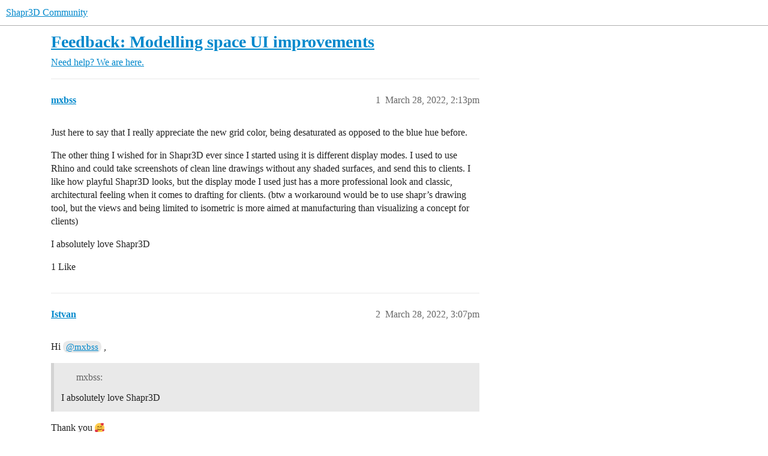

--- FILE ---
content_type: text/html; charset=utf-8
request_url: https://discourse.shapr3d.com/t/feedback-modelling-space-ui-improvements/18372
body_size: 5090
content:
<!DOCTYPE html>
<html lang="en">
  <head>
    <meta charset="utf-8">
    <title>Feedback: Modelling space UI improvements - Need help? We are here. - Shapr3D Community</title>
    <meta name="description" content="Just here to say that I really appreciate the new grid color, being desaturated as opposed to the blue hue before. 
The other thing I wished for in Shapr3D ever since I started using it is different display modes. I used&amp;hellip;">
    <meta name="generator" content="Discourse 2026.1.0-latest - https://github.com/discourse/discourse version 32fa908c0eb62660aadbd72587ca7cecf8e25b39">
<link rel="icon" type="image/png" href="https://us1.discourse-cdn.com/flex002/uploads/shapr3d/optimized/3X/a/6/a69231e17910651e85431b3fe8dab6f61fee740d_2_32x32.png">
<link rel="apple-touch-icon" type="image/png" href="https://us1.discourse-cdn.com/flex002/uploads/shapr3d/optimized/3X/5/a/5a41a9fb4fe2cd2075c9e63967047110a5366e9d_2_180x180.png">
<meta name="theme-color" media="(prefers-color-scheme: light)" content="#fff">
<meta name="theme-color" media="(prefers-color-scheme: dark)" content="#111111">

<meta name="color-scheme" content="light dark">

<meta name="viewport" content="width=device-width, initial-scale=1.0, minimum-scale=1.0, viewport-fit=cover">
<link rel="canonical" href="https://discourse.shapr3d.com/t/feedback-modelling-space-ui-improvements/18372" />


<link rel="search" type="application/opensearchdescription+xml" href="https://discourse.shapr3d.com/opensearch.xml" title="Shapr3D Community Search">

    
    <link href="https://sea2.discourse-cdn.com/flex002/stylesheets/color_definitions_light-default_-1_2_06623e1999e21f0e9b90ab899997fc906995b017.css?__ws=discourse.shapr3d.com" media="(prefers-color-scheme: light)" rel="stylesheet" class="light-scheme"/><link href="https://sea2.discourse-cdn.com/flex002/stylesheets/color_definitions_simple-dark_1_2_66aa0ad9b9d3e95b8ceff4df6794dccbdc1b7bce.css?__ws=discourse.shapr3d.com" media="(prefers-color-scheme: dark)" rel="stylesheet" class="dark-scheme" data-scheme-id="1"/>

<link href="https://sea2.discourse-cdn.com/flex002/stylesheets/common_d125e975063e8d2b607b38b3f5278ede1752382e.css?__ws=discourse.shapr3d.com" media="all" rel="stylesheet" data-target="common"  />

  <link href="https://sea2.discourse-cdn.com/flex002/stylesheets/mobile_d125e975063e8d2b607b38b3f5278ede1752382e.css?__ws=discourse.shapr3d.com" media="(max-width: 39.99999rem)" rel="stylesheet" data-target="mobile"  />
  <link href="https://sea2.discourse-cdn.com/flex002/stylesheets/desktop_d125e975063e8d2b607b38b3f5278ede1752382e.css?__ws=discourse.shapr3d.com" media="(min-width: 40rem)" rel="stylesheet" data-target="desktop"  />



    <link href="https://sea2.discourse-cdn.com/flex002/stylesheets/checklist_d125e975063e8d2b607b38b3f5278ede1752382e.css?__ws=discourse.shapr3d.com" media="all" rel="stylesheet" data-target="checklist"  />
    <link href="https://sea2.discourse-cdn.com/flex002/stylesheets/discourse-adplugin_d125e975063e8d2b607b38b3f5278ede1752382e.css?__ws=discourse.shapr3d.com" media="all" rel="stylesheet" data-target="discourse-adplugin"  />
    <link href="https://sea2.discourse-cdn.com/flex002/stylesheets/discourse-ai_d125e975063e8d2b607b38b3f5278ede1752382e.css?__ws=discourse.shapr3d.com" media="all" rel="stylesheet" data-target="discourse-ai"  />
    <link href="https://sea2.discourse-cdn.com/flex002/stylesheets/discourse-assign_d125e975063e8d2b607b38b3f5278ede1752382e.css?__ws=discourse.shapr3d.com" media="all" rel="stylesheet" data-target="discourse-assign"  />
    <link href="https://sea2.discourse-cdn.com/flex002/stylesheets/discourse-cakeday_d125e975063e8d2b607b38b3f5278ede1752382e.css?__ws=discourse.shapr3d.com" media="all" rel="stylesheet" data-target="discourse-cakeday"  />
    <link href="https://sea2.discourse-cdn.com/flex002/stylesheets/discourse-chat-integration_d125e975063e8d2b607b38b3f5278ede1752382e.css?__ws=discourse.shapr3d.com" media="all" rel="stylesheet" data-target="discourse-chat-integration"  />
    <link href="https://sea2.discourse-cdn.com/flex002/stylesheets/discourse-details_d125e975063e8d2b607b38b3f5278ede1752382e.css?__ws=discourse.shapr3d.com" media="all" rel="stylesheet" data-target="discourse-details"  />
    <link href="https://sea2.discourse-cdn.com/flex002/stylesheets/discourse-github_d125e975063e8d2b607b38b3f5278ede1752382e.css?__ws=discourse.shapr3d.com" media="all" rel="stylesheet" data-target="discourse-github"  />
    <link href="https://sea2.discourse-cdn.com/flex002/stylesheets/discourse-lazy-videos_d125e975063e8d2b607b38b3f5278ede1752382e.css?__ws=discourse.shapr3d.com" media="all" rel="stylesheet" data-target="discourse-lazy-videos"  />
    <link href="https://sea2.discourse-cdn.com/flex002/stylesheets/discourse-local-dates_d125e975063e8d2b607b38b3f5278ede1752382e.css?__ws=discourse.shapr3d.com" media="all" rel="stylesheet" data-target="discourse-local-dates"  />
    <link href="https://sea2.discourse-cdn.com/flex002/stylesheets/discourse-narrative-bot_d125e975063e8d2b607b38b3f5278ede1752382e.css?__ws=discourse.shapr3d.com" media="all" rel="stylesheet" data-target="discourse-narrative-bot"  />
    <link href="https://sea2.discourse-cdn.com/flex002/stylesheets/discourse-policy_d125e975063e8d2b607b38b3f5278ede1752382e.css?__ws=discourse.shapr3d.com" media="all" rel="stylesheet" data-target="discourse-policy"  />
    <link href="https://sea2.discourse-cdn.com/flex002/stylesheets/discourse-presence_d125e975063e8d2b607b38b3f5278ede1752382e.css?__ws=discourse.shapr3d.com" media="all" rel="stylesheet" data-target="discourse-presence"  />
    <link href="https://sea2.discourse-cdn.com/flex002/stylesheets/discourse-reactions_d125e975063e8d2b607b38b3f5278ede1752382e.css?__ws=discourse.shapr3d.com" media="all" rel="stylesheet" data-target="discourse-reactions"  />
    <link href="https://sea2.discourse-cdn.com/flex002/stylesheets/discourse-solved_d125e975063e8d2b607b38b3f5278ede1752382e.css?__ws=discourse.shapr3d.com" media="all" rel="stylesheet" data-target="discourse-solved"  />
    <link href="https://sea2.discourse-cdn.com/flex002/stylesheets/discourse-templates_d125e975063e8d2b607b38b3f5278ede1752382e.css?__ws=discourse.shapr3d.com" media="all" rel="stylesheet" data-target="discourse-templates"  />
    <link href="https://sea2.discourse-cdn.com/flex002/stylesheets/discourse-topic-voting_d125e975063e8d2b607b38b3f5278ede1752382e.css?__ws=discourse.shapr3d.com" media="all" rel="stylesheet" data-target="discourse-topic-voting"  />
    <link href="https://sea2.discourse-cdn.com/flex002/stylesheets/footnote_d125e975063e8d2b607b38b3f5278ede1752382e.css?__ws=discourse.shapr3d.com" media="all" rel="stylesheet" data-target="footnote"  />
    <link href="https://sea2.discourse-cdn.com/flex002/stylesheets/hosted-site_d125e975063e8d2b607b38b3f5278ede1752382e.css?__ws=discourse.shapr3d.com" media="all" rel="stylesheet" data-target="hosted-site"  />
    <link href="https://sea2.discourse-cdn.com/flex002/stylesheets/poll_d125e975063e8d2b607b38b3f5278ede1752382e.css?__ws=discourse.shapr3d.com" media="all" rel="stylesheet" data-target="poll"  />
    <link href="https://sea2.discourse-cdn.com/flex002/stylesheets/spoiler-alert_d125e975063e8d2b607b38b3f5278ede1752382e.css?__ws=discourse.shapr3d.com" media="all" rel="stylesheet" data-target="spoiler-alert"  />
    <link href="https://sea2.discourse-cdn.com/flex002/stylesheets/discourse-ai_mobile_d125e975063e8d2b607b38b3f5278ede1752382e.css?__ws=discourse.shapr3d.com" media="(max-width: 39.99999rem)" rel="stylesheet" data-target="discourse-ai_mobile"  />
    <link href="https://sea2.discourse-cdn.com/flex002/stylesheets/discourse-assign_mobile_d125e975063e8d2b607b38b3f5278ede1752382e.css?__ws=discourse.shapr3d.com" media="(max-width: 39.99999rem)" rel="stylesheet" data-target="discourse-assign_mobile"  />
    <link href="https://sea2.discourse-cdn.com/flex002/stylesheets/discourse-reactions_mobile_d125e975063e8d2b607b38b3f5278ede1752382e.css?__ws=discourse.shapr3d.com" media="(max-width: 39.99999rem)" rel="stylesheet" data-target="discourse-reactions_mobile"  />
    <link href="https://sea2.discourse-cdn.com/flex002/stylesheets/discourse-solved_mobile_d125e975063e8d2b607b38b3f5278ede1752382e.css?__ws=discourse.shapr3d.com" media="(max-width: 39.99999rem)" rel="stylesheet" data-target="discourse-solved_mobile"  />
    <link href="https://sea2.discourse-cdn.com/flex002/stylesheets/discourse-topic-voting_mobile_d125e975063e8d2b607b38b3f5278ede1752382e.css?__ws=discourse.shapr3d.com" media="(max-width: 39.99999rem)" rel="stylesheet" data-target="discourse-topic-voting_mobile"  />
    <link href="https://sea2.discourse-cdn.com/flex002/stylesheets/discourse-ai_desktop_d125e975063e8d2b607b38b3f5278ede1752382e.css?__ws=discourse.shapr3d.com" media="(min-width: 40rem)" rel="stylesheet" data-target="discourse-ai_desktop"  />
    <link href="https://sea2.discourse-cdn.com/flex002/stylesheets/discourse-reactions_desktop_d125e975063e8d2b607b38b3f5278ede1752382e.css?__ws=discourse.shapr3d.com" media="(min-width: 40rem)" rel="stylesheet" data-target="discourse-reactions_desktop"  />
    <link href="https://sea2.discourse-cdn.com/flex002/stylesheets/discourse-topic-voting_desktop_d125e975063e8d2b607b38b3f5278ede1752382e.css?__ws=discourse.shapr3d.com" media="(min-width: 40rem)" rel="stylesheet" data-target="discourse-topic-voting_desktop"  />
    <link href="https://sea2.discourse-cdn.com/flex002/stylesheets/poll_desktop_d125e975063e8d2b607b38b3f5278ede1752382e.css?__ws=discourse.shapr3d.com" media="(min-width: 40rem)" rel="stylesheet" data-target="poll_desktop"  />

  
    
    

    <script defer="" src="https://webclient.shapr3d.com/discourse.umd.js" nonce="isNc41lguhBdvARLh7mp5LRP6"></script>
    <meta id="data-ga-universal-analytics" data-tracking-code="UA-58656479-4" data-json="{&quot;cookieDomain&quot;:&quot;Forums&quot;}" data-auto-link-domains="">

  <script defer src="https://us1.discourse-cdn.com/flex002/assets/google-universal-analytics-v3-b3a99bbc.br.js" data-discourse-entrypoint="google-universal-analytics-v3" nonce="isNc41lguhBdvARLh7mp5LRP6"></script>


        <link rel="alternate nofollow" type="application/rss+xml" title="RSS feed of &#39;Feedback: Modelling space UI improvements&#39;" href="https://discourse.shapr3d.com/t/feedback-modelling-space-ui-improvements/18372.rss" />
    <meta property="og:site_name" content="Shapr3D Community" />
<meta property="og:type" content="website" />
<meta name="twitter:card" content="summary" />
<meta name="twitter:image" content="https://us1.discourse-cdn.com/flex002/uploads/shapr3d/original/3X/2/3/23881394b5b16c8e4e46e530ed3c0dd45316b850.png" />
<meta property="og:image" content="https://us1.discourse-cdn.com/flex002/uploads/shapr3d/original/3X/2/3/23881394b5b16c8e4e46e530ed3c0dd45316b850.png" />
<meta property="og:url" content="https://discourse.shapr3d.com/t/feedback-modelling-space-ui-improvements/18372" />
<meta name="twitter:url" content="https://discourse.shapr3d.com/t/feedback-modelling-space-ui-improvements/18372" />
<meta property="og:title" content="Feedback: Modelling space UI improvements" />
<meta name="twitter:title" content="Feedback: Modelling space UI improvements" />
<meta property="og:description" content="Just here to say that I really appreciate the new grid color, being desaturated as opposed to the blue hue before.  The other thing I wished for in Shapr3D ever since I started using it is different display modes. I used to use Rhino and could take screenshots of clean line drawings without any shaded surfaces, and send this to clients. I like how playful Shapr3D looks, but the display mode I used just has a more professional look and classic, architectural feeling when it comes to drafting for ..." />
<meta name="twitter:description" content="Just here to say that I really appreciate the new grid color, being desaturated as opposed to the blue hue before.  The other thing I wished for in Shapr3D ever since I started using it is different display modes. I used to use Rhino and could take screenshots of clean line drawings without any shaded surfaces, and send this to clients. I like how playful Shapr3D looks, but the display mode I used just has a more professional look and classic, architectural feeling when it comes to drafting for ..." />
<meta property="og:article:section" content="Need help? We are here." />
<meta property="og:article:section:color" content="FDB08A" />
<meta name="twitter:label1" value="Reading time" />
<meta name="twitter:data1" value="1 mins 🕑" />
<meta name="twitter:label2" value="Likes" />
<meta name="twitter:data2" value="3 ❤" />
<meta property="article:published_time" content="2022-03-28T14:13:17+00:00" />
<meta property="og:ignore_canonical" content="true" />


    <script type="application/ld+json">{"@context":"http://schema.org","@type":"QAPage","name":"Feedback: Modelling space UI improvements","mainEntity":{"@type":"Question","name":"Feedback: Modelling space UI improvements","text":"Just here to say that I really appreciate the new grid color, being desaturated as opposed to the blue hue before.\n\nThe other thing I wished for in Shapr3D ever since I started using it is different display modes. I used to use Rhino and could take screenshots of clean line drawings without any shad&hellip;","upvoteCount":1,"answerCount":0,"datePublished":"2022-03-28T14:13:17.639Z","author":{"@type":"Person","name":"mxbss","url":"https://discourse.shapr3d.com/u/mxbss"}}}</script>
  </head>
  <body class="crawler ">
    
    <header>
  <a href="/">Shapr3D Community</a>
</header>

    <div id="main-outlet" class="wrap" role="main">
        <div id="topic-title">
    <h1>
      <a href="/t/feedback-modelling-space-ui-improvements/18372">Feedback: Modelling space UI improvements</a>
    </h1>

      <div class="topic-category" itemscope itemtype="http://schema.org/BreadcrumbList">
          <span itemprop="itemListElement" itemscope itemtype="http://schema.org/ListItem">
            <a href="/c/troubleshooting/5" class="badge-wrapper bullet" itemprop="item">
              <span class='badge-category-bg' style='background-color: #FDB08A'></span>
              <span class='badge-category clear-badge'>
                <span class='category-name' itemprop='name'>Need help? We are here.</span>
              </span>
            </a>
            <meta itemprop="position" content="1" />
          </span>
      </div>

  </div>

  

    <div itemscope itemtype='http://schema.org/DiscussionForumPosting'>
      <meta itemprop='headline' content='Feedback: Modelling space UI improvements'>
      <link itemprop='url' href='https://discourse.shapr3d.com/t/feedback-modelling-space-ui-improvements/18372'>
      <meta itemprop='datePublished' content='2022-03-28T14:13:17Z'>
        <meta itemprop='articleSection' content='Need help? We are here.'>
      <meta itemprop='keywords' content=''>
      <div itemprop='publisher' itemscope itemtype="http://schema.org/Organization">
        <meta itemprop='name' content='Shapr3D Community'>
          <div itemprop='logo' itemscope itemtype="http://schema.org/ImageObject">
            <meta itemprop='url' content='https://us1.discourse-cdn.com/flex002/uploads/shapr3d/original/3X/d/4/d4d3e75c8b04a8799b31eff31b3224167952fc22.png'>
          </div>
      </div>


          <div id='post_1'  class='topic-body crawler-post'>
            <div class='crawler-post-meta'>
              <span class="creator" itemprop="author" itemscope itemtype="http://schema.org/Person">
                <a itemprop="url" rel='nofollow' href='https://discourse.shapr3d.com/u/mxbss'><span itemprop='name'>mxbss</span></a>
                
              </span>

                <link itemprop="mainEntityOfPage" href="https://discourse.shapr3d.com/t/feedback-modelling-space-ui-improvements/18372">


              <span class="crawler-post-infos">
                  <time  datetime='2022-03-28T14:13:17Z' class='post-time'>
                    March 28, 2022,  2:13pm
                  </time>
                  <meta itemprop='dateModified' content='2022-03-28T14:13:17Z'>
              <span itemprop='position'>1</span>
              </span>
            </div>
            <div class='post' itemprop='text'>
              <p>Just here to say that I really appreciate the new grid color, being desaturated as opposed to the blue hue before.</p>
<p>The other thing I wished for in Shapr3D ever since I started using it is different display modes. I used to use Rhino and could take screenshots of clean line drawings without any shaded surfaces, and send this to clients. I like how playful Shapr3D looks, but the display mode I used just has a more professional look and classic, architectural feeling when it comes to drafting for clients. (btw a workaround would be to use shapr’s drawing tool, but the views and being limited to isometric is more aimed at manufacturing than visualizing a concept for clients)</p>
<p>I absolutely love Shapr3D</p>
            </div>

            <div itemprop="interactionStatistic" itemscope itemtype="http://schema.org/InteractionCounter">
              <meta itemprop="interactionType" content="http://schema.org/LikeAction"/>
              <meta itemprop="userInteractionCount" content="1" />
              <span class='post-likes'>1 Like</span>
            </div>


            
          </div>
          <div id='post_2' itemprop='comment' itemscope itemtype='http://schema.org/Comment' class='topic-body crawler-post'>
            <div class='crawler-post-meta'>
              <span class="creator" itemprop="author" itemscope itemtype="http://schema.org/Person">
                <a itemprop="url" rel='nofollow' href='https://discourse.shapr3d.com/u/Istvan'><span itemprop='name'>Istvan</span></a>
                
              </span>



              <span class="crawler-post-infos">
                  <time itemprop='datePublished' datetime='2022-03-28T15:07:20Z' class='post-time'>
                    March 28, 2022,  3:07pm
                  </time>
                  <meta itemprop='dateModified' content='2022-03-28T15:07:20Z'>
              <span itemprop='position'>2</span>
              </span>
            </div>
            <div class='post' itemprop='text'>
              <p>Hi <a class="mention" href="/u/mxbss">@mxbss</a> ,</p>
<aside class="quote no-group" data-username="mxbss" data-post="1" data-topic="18372">
<div class="title">
<div class="quote-controls"></div>
<img loading="lazy" alt="" width="24" height="24" src="https://avatars.discourse-cdn.com/v4/letter/m/f04885/48.png" class="avatar"> mxbss:</div>
<blockquote>
<p>I absolutely love Shapr3D</p>
</blockquote>
</aside>
<p>Thank you <img src="https://emoji.discourse-cdn.com/twitter/smiling_face_with_three_hearts.png?v=12" title=":smiling_face_with_three_hearts:" class="emoji" alt=":smiling_face_with_three_hearts:" loading="lazy" width="20" height="20"></p>
<aside class="quote no-group" data-username="mxbss" data-post="1" data-topic="18372">
<div class="title">
<div class="quote-controls"></div>
<img loading="lazy" alt="" width="24" height="24" src="https://avatars.discourse-cdn.com/v4/letter/m/f04885/48.png" class="avatar"> mxbss:</div>
<blockquote>
<p>I used to use Rhino and could take screenshots of clean line drawings without any shaded surfaces, and send this to clients</p>
</blockquote>
</aside>
<p>Can you show an example?</p>
            </div>

            <div itemprop="interactionStatistic" itemscope itemtype="http://schema.org/InteractionCounter">
              <meta itemprop="interactionType" content="http://schema.org/LikeAction"/>
              <meta itemprop="userInteractionCount" content="0" />
              <span class='post-likes'></span>
            </div>


            
          </div>
          <div id='post_3' itemprop='comment' itemscope itemtype='http://schema.org/Comment' class='topic-body crawler-post'>
            <div class='crawler-post-meta'>
              <span class="creator" itemprop="author" itemscope itemtype="http://schema.org/Person">
                <a itemprop="url" rel='nofollow' href='https://discourse.shapr3d.com/u/mxbss'><span itemprop='name'>mxbss</span></a>
                
              </span>


                <link itemprop="image" href="https://us1.discourse-cdn.com/flex002/uploads/shapr3d/original/2X/1/1a4319b4584702cbaa9f01455fcc3887213aa65c.png">

              <span class="crawler-post-infos">
                  <time itemprop='datePublished' datetime='2022-03-28T15:54:11Z' class='post-time'>
                    March 28, 2022,  3:54pm
                  </time>
                  <meta itemprop='dateModified' content='2022-03-28T15:56:56Z'>
              <span itemprop='position'>3</span>
              </span>
            </div>
            <div class='post' itemprop='text'>
              <p>Also in the creative process I think it is very useful to work with neutral surfaces in order to abstract what something will look like in reality</p>
<p><div class="lightbox-wrapper"><a class="lightbox" href="https://us1.discourse-cdn.com/flex002/uploads/shapr3d/original/2X/1/1a4319b4584702cbaa9f01455fcc3887213aa65c.png" data-download-href="/uploads/short-url/3KkaVhIRRW4VV1TYWOMCVgYqW5e.png?dl=1" title="Bildschirmfoto 2022-03-28 um 17.51.44" rel="noopener nofollow ugc"><img src="https://us1.discourse-cdn.com/flex002/uploads/shapr3d/optimized/2X/1/1a4319b4584702cbaa9f01455fcc3887213aa65c_2_690x478.png" alt="Bildschirmfoto 2022-03-28 um 17.51.44" data-base62-sha1="3KkaVhIRRW4VV1TYWOMCVgYqW5e" width="690" height="478" srcset="https://us1.discourse-cdn.com/flex002/uploads/shapr3d/optimized/2X/1/1a4319b4584702cbaa9f01455fcc3887213aa65c_2_690x478.png, https://us1.discourse-cdn.com/flex002/uploads/shapr3d/optimized/2X/1/1a4319b4584702cbaa9f01455fcc3887213aa65c_2_1035x717.png 1.5x, https://us1.discourse-cdn.com/flex002/uploads/shapr3d/optimized/2X/1/1a4319b4584702cbaa9f01455fcc3887213aa65c_2_1380x956.png 2x" data-small-upload="https://us1.discourse-cdn.com/flex002/uploads/shapr3d/optimized/2X/1/1a4319b4584702cbaa9f01455fcc3887213aa65c_2_10x10.png"><div class="meta">
<svg class="fa d-icon d-icon-far-image svg-icon" aria-hidden="true"><use href="#far-image"></use></svg><span class="filename">Bildschirmfoto 2022-03-28 um 17.51.44</span><span class="informations">1689×1171 19.5 KB</span><svg class="fa d-icon d-icon-discourse-expand svg-icon" aria-hidden="true"><use href="#discourse-expand"></use></svg>
</div></a></div></p>
            </div>

            <div itemprop="interactionStatistic" itemscope itemtype="http://schema.org/InteractionCounter">
              <meta itemprop="interactionType" content="http://schema.org/LikeAction"/>
              <meta itemprop="userInteractionCount" content="1" />
              <span class='post-likes'>1 Like</span>
            </div>


            
          </div>
          <div id='post_4' itemprop='comment' itemscope itemtype='http://schema.org/Comment' class='topic-body crawler-post'>
            <div class='crawler-post-meta'>
              <span class="creator" itemprop="author" itemscope itemtype="http://schema.org/Person">
                <a itemprop="url" rel='nofollow' href='https://discourse.shapr3d.com/u/Istvan'><span itemprop='name'>Istvan</span></a>
                
              </span>



              <span class="crawler-post-infos">
                  <time itemprop='datePublished' datetime='2022-03-28T16:20:58Z' class='post-time'>
                    March 28, 2022,  4:20pm
                  </time>
                  <meta itemprop='dateModified' content='2022-03-28T16:20:58Z'>
              <span itemprop='position'>4</span>
              </span>
            </div>
            <div class='post' itemprop='text'>
              <p>Awesome, thanks. So basically just the edges, without the faces. Makes sense.</p>
            </div>

            <div itemprop="interactionStatistic" itemscope itemtype="http://schema.org/InteractionCounter">
              <meta itemprop="interactionType" content="http://schema.org/LikeAction"/>
              <meta itemprop="userInteractionCount" content="1" />
              <span class='post-likes'>1 Like</span>
            </div>


            
          </div>
    </div>


    <div id="related-topics" class="more-topics__list " role="complementary" aria-labelledby="related-topics-title">
  <h3 id="related-topics-title" class="more-topics__list-title">
    Related topics
  </h3>
  <div class="topic-list-container" itemscope itemtype='http://schema.org/ItemList'>
    <meta itemprop='itemListOrder' content='http://schema.org/ItemListOrderDescending'>
    <table class='topic-list'>
      <thead>
        <tr>
          <th>Topic</th>
          <th></th>
          <th class="replies">Replies</th>
          <th class="views">Views</th>
          <th>Activity</th>
        </tr>
      </thead>
      <tbody>
          <tr class="topic-list-item" id="topic-list-item-825">
            <td class="main-link" itemprop='itemListElement' itemscope itemtype='http://schema.org/ListItem'>
              <meta itemprop='position' content='1'>
              <span class="link-top-line">
                <a itemprop='url' href='https://discourse.shapr3d.com/t/important-features-for-architecture-student/825' class='title raw-link raw-topic-link'>Important features for Architecture student</a>
              </span>
              <div class="link-bottom-line">
                  <a href='/c/troubleshooting/5' class='badge-wrapper bullet'>
                    <span class='badge-category-bg' style='background-color: #FDB08A'></span>
                    <span class='badge-category clear-badge'>
                      <span class='category-name'>Need help? We are here.</span>
                    </span>
                  </a>
                  <div class="discourse-tags">
                  </div>
              </div>
            </td>
            <td class="replies">
              <span class='posts' title='posts'>5</span>
            </td>
            <td class="views">
              <span class='views' title='views'>2560</span>
            </td>
            <td>
              March 10, 2017
            </td>
          </tr>
          <tr class="topic-list-item" id="topic-list-item-27907">
            <td class="main-link" itemprop='itemListElement' itemscope itemtype='http://schema.org/ListItem'>
              <meta itemprop='position' content='2'>
              <span class="link-top-line">
                <a itemprop='url' href='https://discourse.shapr3d.com/t/shapr3d-is-a-modeling-app-stop-making-fancy-functions/27907' class='title raw-link raw-topic-link'>Shapr3D is a modeling app stop making fancy functions</a>
              </span>
              <div class="link-bottom-line">
                  <a href='/c/troubleshooting/5' class='badge-wrapper bullet'>
                    <span class='badge-category-bg' style='background-color: #FDB08A'></span>
                    <span class='badge-category clear-badge'>
                      <span class='category-name'>Need help? We are here.</span>
                    </span>
                  </a>
                  <div class="discourse-tags">
                  </div>
              </div>
            </td>
            <td class="replies">
              <span class='posts' title='posts'>21</span>
            </td>
            <td class="views">
              <span class='views' title='views'>1736</span>
            </td>
            <td>
              December 8, 2023
            </td>
          </tr>
          <tr class="topic-list-item" id="topic-list-item-15651">
            <td class="main-link" itemprop='itemListElement' itemscope itemtype='http://schema.org/ListItem'>
              <meta itemprop='position' content='3'>
              <span class="link-top-line">
                <a itemprop='url' href='https://discourse.shapr3d.com/t/shaded-drawing-views/15651' class='title raw-link raw-topic-link'>Shaded drawing views</a>
              </span>
              <div class="link-bottom-line">
                  <a href='/c/troubleshooting/5' class='badge-wrapper bullet'>
                    <span class='badge-category-bg' style='background-color: #FDB08A'></span>
                    <span class='badge-category clear-badge'>
                      <span class='category-name'>Need help? We are here.</span>
                    </span>
                  </a>
                  <div class="discourse-tags">
                  </div>
              </div>
            </td>
            <td class="replies">
              <span class='posts' title='posts'>0</span>
            </td>
            <td class="views">
              <span class='views' title='views'>265</span>
            </td>
            <td>
              November 2, 2021
            </td>
          </tr>
          <tr class="topic-list-item" id="topic-list-item-3002">
            <td class="main-link" itemprop='itemListElement' itemscope itemtype='http://schema.org/ListItem'>
              <meta itemprop='position' content='4'>
              <span class="link-top-line">
                <a itemprop='url' href='https://discourse.shapr3d.com/t/little-boy-bomb/3002' class='title raw-link raw-topic-link'>Little Boy Bomb</a>
              </span>
              <div class="link-bottom-line">
                  <a href='/c/share-your-creations/7' class='badge-wrapper bullet'>
                    <span class='badge-category-bg' style='background-color: #9ECBAB'></span>
                    <span class='badge-category clear-badge'>
                      <span class='category-name'>Share your creations</span>
                    </span>
                  </a>
                  <div class="discourse-tags">
                  </div>
              </div>
            </td>
            <td class="replies">
              <span class='posts' title='posts'>15</span>
            </td>
            <td class="views">
              <span class='views' title='views'>1170</span>
            </td>
            <td>
              December 10, 2018
            </td>
          </tr>
          <tr class="topic-list-item" id="topic-list-item-23424">
            <td class="main-link" itemprop='itemListElement' itemscope itemtype='http://schema.org/ListItem'>
              <meta itemprop='position' content='5'>
              <span class="link-top-line">
                <a itemprop='url' href='https://discourse.shapr3d.com/t/what-s-in-store-for-2023/23424' class='title raw-link raw-topic-link'>What’s in store for 2023?</a>
              </span>
              <div class="link-bottom-line">
                  <a href='/c/feature-requests/27' class='badge-wrapper bullet'>
                    <span class='badge-category-bg' style='background-color: #C6EFFE'></span>
                    <span class='badge-category clear-badge'>
                      <span class='category-name'>Feature requests</span>
                    </span>
                  </a>
                  <div class="discourse-tags">
                  </div>
              </div>
            </td>
            <td class="replies">
              <span class='posts' title='posts'>7</span>
            </td>
            <td class="views">
              <span class='views' title='views'>971</span>
            </td>
            <td>
              February 5, 2023
            </td>
          </tr>
      </tbody>
    </table>
  </div>
</div>





    </div>
    <footer class="container wrap">
  <nav class='crawler-nav'>
    <ul>
      <li itemscope itemtype='http://schema.org/SiteNavigationElement'>
        <span itemprop='name'>
          <a href='/' itemprop="url">Home </a>
        </span>
      </li>
      <li itemscope itemtype='http://schema.org/SiteNavigationElement'>
        <span itemprop='name'>
          <a href='/categories' itemprop="url">Categories </a>
        </span>
      </li>
      <li itemscope itemtype='http://schema.org/SiteNavigationElement'>
        <span itemprop='name'>
          <a href='/guidelines' itemprop="url">Guidelines </a>
        </span>
      </li>
        <li itemscope itemtype='http://schema.org/SiteNavigationElement'>
          <span itemprop='name'>
            <a href='/tos' itemprop="url">Terms of Service </a>
          </span>
        </li>
        <li itemscope itemtype='http://schema.org/SiteNavigationElement'>
          <span itemprop='name'>
            <a href='/privacy' itemprop="url">Privacy Policy </a>
          </span>
        </li>
    </ul>
  </nav>
  <p class='powered-by-link'>Powered by <a href="https://www.discourse.org">Discourse</a>, best viewed with JavaScript enabled</p>
</footer>

    
    
  </body>
  
</html>


--- FILE ---
content_type: text/css
request_url: https://sea2.discourse-cdn.com/flex002/stylesheets/discourse-details_d125e975063e8d2b607b38b3f5278ede1752382e.css?__ws=discourse.shapr3d.com
body_size: 491
content:
details{position:relative}.topic-body .cooked details,details .d-editor-preview,details.details__boxed,.ProseMirror details{background-color:var(--primary-very-low);padding:.25rem .75rem;margin-bottom:.5rem}.topic-body .cooked details:not([open]):hover,.topic-body .cooked details:not([open]):focus,.topic-body .cooked details:not([open]):focus-within,details .d-editor-preview:not([open]):hover,details .d-editor-preview:not([open]):focus,details .d-editor-preview:not([open]):focus-within,details.details__boxed:not([open]):hover,details.details__boxed:not([open]):focus,details.details__boxed:not([open]):focus-within,.ProseMirror details:not([open]):hover,.ProseMirror details:not([open]):focus,.ProseMirror details:not([open]):focus-within{background-color:var(--d-hover)}.topic-body .cooked details aside.quote .title,.topic-body .cooked details blockquote,.topic-body .cooked details code,details .d-editor-preview aside.quote .title,details .d-editor-preview blockquote,details .d-editor-preview code,details.details__boxed aside.quote .title,details.details__boxed blockquote,details.details__boxed code,.ProseMirror details aside.quote .title,.ProseMirror details blockquote,.ProseMirror details code{background-color:rgb(var(--primary-rgb), 0.05)}details.details__boxed summary{font-weight:bold}details,summary{outline:none}summary>p{margin-block:0;padding-block:1rem}summary:first-of-type{cursor:pointer;display:block}summary::before{content:"►";margin-right:.25em}details[open]>summary::before,details.open>summary::before{content:"▼"}summary::-webkit-details-marker{display:none}.topic-body .cooked .elided,.d-editor-preview .elided{background-color:unset;padding:0}.topic-body .cooked .elided:not([open]):hover,.topic-body .cooked .elided:not([open]):focus,.topic-body .cooked .elided:not([open]):focus-within,.d-editor-preview .elided:not([open]):hover,.d-editor-preview .elided:not([open]):focus,.d-editor-preview .elided:not([open]):focus-within{background-color:unset}.topic-body .cooked .elided:not([open]) summary:hover,.d-editor-preview .elided:not([open]) summary:hover{background:var(--d-hover)}.topic-body .cooked .elided[open],.d-editor-preview .elided[open]{background:var(--primary-very-low);padding:.5rem .75rem}.topic-body .cooked .elided[open] summary,.d-editor-preview .elided[open] summary{padding:0}.topic-body .cooked .elided summary::before,.d-editor-preview .elided summary::before{content:"" !important;display:none}.topic-body .cooked .elided summary,.d-editor-preview .elided summary{cursor:default;-webkit-user-select:none;user-select:none;display:flex;align-items:center;justify-content:center;text-align:center;box-sizing:border-box;margin:0;padding:.5rem .75rem;color:var(--primary-medium);background:var(--primary-very-low);width:min-content;line-height:1}.topic-body .cooked .elided summary:hover,.topic-body .cooked .elided summary:focus,.topic-body .cooked .elided summary:focus-within,.d-editor-preview .elided summary:hover,.d-editor-preview .elided summary:focus,.d-editor-preview .elided summary:focus-within{color:var(--primary);cursor:pointer}.ProseMirror details:not([open]):hover,.ProseMirror details:not([open]):focus,.ProseMirror details:not([open]):focus-within{background-color:var(--primary-very-low)}.ProseMirror summary{pointer-events:none}.ProseMirror summary:hover::before{background:var(--primary-low)}.ProseMirror summary::before{pointer-events:auto;padding:var(--space-1) var(--space-2);margin-left:calc(-1*var(--space-2));border-radius:var(--d-border-radius)}
/*# sourceMappingURL=discourse-details_d125e975063e8d2b607b38b3f5278ede1752382e.css.map?__ws=discourse.shapr3d.com */

--- FILE ---
content_type: text/css
request_url: https://sea2.discourse-cdn.com/flex002/stylesheets/discourse-local-dates_d125e975063e8d2b607b38b3f5278ede1752382e.css?__ws=discourse.shapr3d.com
body_size: 38
content:
.discourse-local-date svg,.discourse-local-date span{pointer-events:none}.discourse-local-date.cooked-date{color:var(--primary);cursor:pointer;border-bottom:1px dashed var(--primary-medium)}.discourse-local-date.cooked-date .d-icon{color:var(--primary)}.discourse-local-date.cooked-date.past{border-bottom-color:var(--primary-low-mid)}.discourse-local-date.cooked-date.past[data-countdown]{color:var(--primary-medium)}.locale-dates-previews{max-width:250px}.locale-dates-previews .preview{display:flex;flex-direction:column;padding:5px;margin:0}.locale-dates-previews .preview .timezone{font-weight:700}.locale-dates-previews .preview.current{background:var(--tertiary-low)}.download-calendar{text-align:right;cursor:pointer;margin-top:.5em}
/*# sourceMappingURL=discourse-local-dates_d125e975063e8d2b607b38b3f5278ede1752382e.css.map?__ws=discourse.shapr3d.com */


--- FILE ---
content_type: text/css
request_url: https://sea2.discourse-cdn.com/flex002/stylesheets/discourse-narrative-bot_d125e975063e8d2b607b38b3f5278ede1752382e.css?__ws=discourse.shapr3d.com
body_size: -168
content:
article[data-user-id="-2"] div.cooked iframe{border:0}
/*# sourceMappingURL=discourse-narrative-bot_d125e975063e8d2b607b38b3f5278ede1752382e.css.map?__ws=discourse.shapr3d.com */


--- FILE ---
content_type: text/css
request_url: https://sea2.discourse-cdn.com/flex002/stylesheets/discourse-presence_d125e975063e8d2b607b38b3f5278ede1752382e.css?__ws=discourse.shapr3d.com
body_size: 238
content:
.topic-above-footer-buttons-outlet.presence{min-height:calc(var(--avatar-min-height) + 1px);padding:var(--space-2) var(--space-2) var(--space-2) 0;margin:var(--below-topic-margin) 0}.presence-users{color:var(--primary-medium);display:flex;border-radius:var(--d-border-radius)}.presence-users span.presence-text{align-items:center;display:flex;flex:0 0 auto;margin-left:8px}.presence-users .presence-avatars{display:flex;overflow:hidden;flex-wrap:wrap}.presence-users .wave{display:inline-flex;flex:0 0 auto}.presence-users .wave .dot{display:inline-block}@media(prefers-reduced-motion: no-preference){.presence-users .wave .dot{animation:wave 1.8s linear infinite}}.presence-users .wave .dot:nth-child(2){animation-delay:-1.6s}.presence-users .wave .dot:nth-child(3){animation-delay:-1.4s}@keyframes wave{0%,60%,100%{transform:initial}30%{transform:translateY(-0.2em)}}.reply-to .presence-users{padding:unset}.rtl span.presence-text{margin-right:8px}.topic-navigation.with-timeline .topic-navigation-bottom-outlet.presence{display:none}@media screen and (max-width: 924px){body:has(.topic-navigation.with-topic-progress) .topic-above-footer-buttons-outlet.presence{margin-top:-3.2em;margin-right:8em}}
/*# sourceMappingURL=discourse-presence_d125e975063e8d2b607b38b3f5278ede1752382e.css.map?__ws=discourse.shapr3d.com */

--- FILE ---
content_type: text/css
request_url: https://sea2.discourse-cdn.com/flex002/stylesheets/discourse-reactions_desktop_d125e975063e8d2b607b38b3f5278ede1752382e.css?__ws=discourse.shapr3d.com
body_size: -123
content:
.desktop-view .fake-reaction{position:absolute;left:10px}.desktop-view nav.post-controls .show-replies{position:relative}.desktop-view .discourse-reactions-my-reaction{margin:.75em 0 0 3.5em}
/*# sourceMappingURL=discourse-reactions_desktop_d125e975063e8d2b607b38b3f5278ede1752382e.css.map?__ws=discourse.shapr3d.com */


--- FILE ---
content_type: text/css
request_url: https://sea2.discourse-cdn.com/flex002/stylesheets/discourse-topic-voting_desktop_d125e975063e8d2b607b38b3f5278ede1752382e.css?__ws=discourse.shapr3d.com
body_size: -174
content:
.vote-count-wrapper{font-size:var(--font-up-2);height:40px}
/*# sourceMappingURL=discourse-topic-voting_desktop_d125e975063e8d2b607b38b3f5278ede1752382e.css.map?__ws=discourse.shapr3d.com */

--- FILE ---
content_type: text/css
request_url: https://sea2.discourse-cdn.com/flex002/stylesheets/discourse-reactions_mobile_d125e975063e8d2b607b38b3f5278ede1752382e.css?__ws=discourse.shapr3d.com
body_size: -144
content:
.mobile-view .fake-reaction{position:absolute;left:8px}.mobile-view .discourse-reactions-counter{margin:0}.mobile-view .discourse-reactions-actions-button-shim{display:inline-flex}
/*# sourceMappingURL=discourse-reactions_mobile_d125e975063e8d2b607b38b3f5278ede1752382e.css.map?__ws=discourse.shapr3d.com */


--- FILE ---
content_type: text/javascript
request_url: https://webclient.shapr3d.com/discourse.umd.js
body_size: 13120
content:
!function(e){"function"==typeof define&&define.amd?define(e):e()}(function(){"use strict";var e,t,i=Object.defineProperty,s=(e,t,s)=>((e,t,s)=>t in e?i(e,t,{enumerable:!0,configurable:!0,writable:!0,value:s}):e[t]=s)(e,"symbol"!=typeof t?t+"":t,s);function n(e){return e&&e.__esModule&&Object.prototype.hasOwnProperty.call(e,"default")?e.default:e}var r,o,a,c={exports:{}};const l=n((r||(r=1,o=c,a=c.exports,function(e,t){var i="function",s="undefined",n="object",r="string",c="major",l="model",d="name",u="type",h="vendor",p="version",b="architecture",w="console",m="mobile",g="tablet",v="smarttv",f="wearable",_="embedded",k="Amazon",x="Apple",S="ASUS",y="BlackBerry",E="Browser",T="Chrome",I="Firefox",N="Google",O="Huawei",P="LG",A="Microsoft",D="Motorola",C="Opera",L="Samsung",q="Sharp",M="Sony",U="Xiaomi",R="Zebra",V="Facebook",z="Chromium OS",B="Mac OS",j=" Browser",$=function(e){for(var t={},i=0;i<e.length;i++)t[e[i].toUpperCase()]=e[i];return t},K=function(e,t){return typeof e===r&&-1!==G(t).indexOf(G(e))},G=function(e){return e.toLowerCase()},H=function(e,t){if(typeof e===r)return e=e.replace(/^\s\s*/,""),typeof t===s?e:e.substring(0,500)},Y=function(e,s){for(var r,o,a,c,l,d,u=0;u<s.length&&!l;){var h=s[u],p=s[u+1];for(r=o=0;r<h.length&&!l&&h[r];)if(l=h[r++].exec(e))for(a=0;a<p.length;a++)d=l[++o],typeof(c=p[a])===n&&c.length>0?2===c.length?typeof c[1]==i?this[c[0]]=c[1].call(this,d):this[c[0]]=c[1]:3===c.length?typeof c[1]!==i||c[1].exec&&c[1].test?this[c[0]]=d?d.replace(c[1],c[2]):t:this[c[0]]=d?c[1].call(this,d,c[2]):t:4===c.length&&(this[c[0]]=d?c[3].call(this,d.replace(c[1],c[2])):t):this[c]=d||t;u+=2}},W=function(e,i){for(var s in i)if(typeof i[s]===n&&i[s].length>0){for(var r=0;r<i[s].length;r++)if(K(i[s][r],e))return"?"===s?t:s}else if(K(i[s],e))return"?"===s?t:s;return i.hasOwnProperty("*")?i["*"]:e},F={ME:"4.90","NT 3.11":"NT3.51","NT 4.0":"NT4.0",2e3:"NT 5.0",XP:["NT 5.1","NT 5.2"],Vista:"NT 6.0",7:"NT 6.1",8:"NT 6.2",8.1:"NT 6.3",10:["NT 6.4","NT 10.0"],RT:"ARM"},Z={browser:[[/\b(?:crmo|crios)\/([\w\.]+)/i],[p,[d,"Chrome"]],[/edg(?:e|ios|a)?\/([\w\.]+)/i],[p,[d,"Edge"]],[/(opera mini)\/([-\w\.]+)/i,/(opera [mobiletab]{3,6})\b.+version\/([-\w\.]+)/i,/(opera)(?:.+version\/|[\/ ]+)([\w\.]+)/i],[d,p],[/opios[\/ ]+([\w\.]+)/i],[p,[d,C+" Mini"]],[/\bop(?:rg)?x\/([\w\.]+)/i],[p,[d,C+" GX"]],[/\bopr\/([\w\.]+)/i],[p,[d,C]],[/\bb[ai]*d(?:uhd|[ub]*[aekoprswx]{5,6})[\/ ]?([\w\.]+)/i],[p,[d,"Baidu"]],[/\b(?:mxbrowser|mxios|myie2)\/?([-\w\.]*)\b/i],[p,[d,"Maxthon"]],[/(kindle)\/([\w\.]+)/i,/(lunascape|maxthon|netfront|jasmine|blazer|sleipnir)[\/ ]?([\w\.]*)/i,/(avant|iemobile|slim(?:browser|boat|jet))[\/ ]?([\d\.]*)/i,/(?:ms|\()(ie) ([\w\.]+)/i,/(flock|rockmelt|midori|epiphany|silk|skyfire|ovibrowser|bolt|iron|vivaldi|iridium|phantomjs|bowser|qupzilla|falkon|rekonq|puffin|brave|whale(?!.+naver)|qqbrowserlite|duckduckgo|klar|helio|(?=comodo_)?dragon)\/([-\w\.]+)/i,/(heytap|ovi|115)browser\/([\d\.]+)/i,/(weibo)__([\d\.]+)/i],[d,p],[/quark(?:pc)?\/([-\w\.]+)/i],[p,[d,"Quark"]],[/\bddg\/([\w\.]+)/i],[p,[d,"DuckDuckGo"]],[/(?:\buc? ?browser|(?:juc.+)ucweb)[\/ ]?([\w\.]+)/i],[p,[d,"UC"+E]],[/microm.+\bqbcore\/([\w\.]+)/i,/\bqbcore\/([\w\.]+).+microm/i,/micromessenger\/([\w\.]+)/i],[p,[d,"WeChat"]],[/konqueror\/([\w\.]+)/i],[p,[d,"Konqueror"]],[/trident.+rv[: ]([\w\.]{1,9})\b.+like gecko/i],[p,[d,"IE"]],[/ya(?:search)?browser\/([\w\.]+)/i],[p,[d,"Yandex"]],[/slbrowser\/([\w\.]+)/i],[p,[d,"Smart Lenovo "+E]],[/(avast|avg)\/([\w\.]+)/i],[[d,/(.+)/,"$1 Secure "+E],p],[/\bfocus\/([\w\.]+)/i],[p,[d,I+" Focus"]],[/\bopt\/([\w\.]+)/i],[p,[d,C+" Touch"]],[/coc_coc\w+\/([\w\.]+)/i],[p,[d,"Coc Coc"]],[/dolfin\/([\w\.]+)/i],[p,[d,"Dolphin"]],[/coast\/([\w\.]+)/i],[p,[d,C+" Coast"]],[/miuibrowser\/([\w\.]+)/i],[p,[d,"MIUI"+j]],[/fxios\/([\w\.-]+)/i],[p,[d,I]],[/\bqihoobrowser\/?([\w\.]*)/i],[p,[d,"360"]],[/\b(qq)\/([\w\.]+)/i],[[d,/(.+)/,"$1Browser"],p],[/(oculus|sailfish|huawei|vivo|pico)browser\/([\w\.]+)/i],[[d,/(.+)/,"$1"+j],p],[/samsungbrowser\/([\w\.]+)/i],[p,[d,L+" Internet"]],[/metasr[\/ ]?([\d\.]+)/i],[p,[d,"Sogou Explorer"]],[/(sogou)mo\w+\/([\d\.]+)/i],[[d,"Sogou Mobile"],p],[/(electron)\/([\w\.]+) safari/i,/(tesla)(?: qtcarbrowser|\/(20\d\d\.[-\w\.]+))/i,/m?(qqbrowser|2345(?=browser|chrome|explorer))\w*[\/ ]?v?([\w\.]+)/i],[d,p],[/(lbbrowser|rekonq)/i,/\[(linkedin)app\]/i],[d],[/ome\/([\w\.]+) \w* ?(iron) saf/i,/ome\/([\w\.]+).+qihu (360)[es]e/i],[p,d],[/((?:fban\/fbios|fb_iab\/fb4a)(?!.+fbav)|;fbav\/([\w\.]+);)/i],[[d,V],p],[/(Klarna)\/([\w\.]+)/i,/(kakao(?:talk|story))[\/ ]([\w\.]+)/i,/(naver)\(.*?(\d+\.[\w\.]+).*\)/i,/safari (line)\/([\w\.]+)/i,/\b(line)\/([\w\.]+)\/iab/i,/(alipay)client\/([\w\.]+)/i,/(twitter)(?:and| f.+e\/([\w\.]+))/i,/(chromium|instagram|snapchat)[\/ ]([-\w\.]+)/i],[d,p],[/\bgsa\/([\w\.]+) .*safari\//i],[p,[d,"GSA"]],[/musical_ly(?:.+app_?version\/|_)([\w\.]+)/i],[p,[d,"TikTok"]],[/headlesschrome(?:\/([\w\.]+)| )/i],[p,[d,T+" Headless"]],[/ wv\).+(chrome)\/([\w\.]+)/i],[[d,T+" WebView"],p],[/droid.+ version\/([\w\.]+)\b.+(?:mobile safari|safari)/i],[p,[d,"Android "+E]],[/(chrome|omniweb|arora|[tizenoka]{5} ?browser)\/v?([\w\.]+)/i],[d,p],[/version\/([\w\.\,]+) .*mobile\/\w+ (safari)/i],[p,[d,"Mobile Safari"]],[/version\/([\w(\.|\,)]+) .*(mobile ?safari|safari)/i],[p,d],[/webkit.+?(mobile ?safari|safari)(\/[\w\.]+)/i],[d,[p,W,{"1.0":"/8",1.2:"/1",1.3:"/3","2.0":"/412","2.0.2":"/416","2.0.3":"/417","2.0.4":"/419","?":"/"}]],[/(webkit|khtml)\/([\w\.]+)/i],[d,p],[/(navigator|netscape\d?)\/([-\w\.]+)/i],[[d,"Netscape"],p],[/(wolvic|librewolf)\/([\w\.]+)/i],[d,p],[/mobile vr; rv:([\w\.]+)\).+firefox/i],[p,[d,I+" Reality"]],[/ekiohf.+(flow)\/([\w\.]+)/i,/(swiftfox)/i,/(icedragon|iceweasel|camino|chimera|fennec|maemo browser|minimo|conkeror)[\/ ]?([\w\.\+]+)/i,/(seamonkey|k-meleon|icecat|iceape|firebird|phoenix|palemoon|basilisk|waterfox)\/([-\w\.]+)$/i,/(firefox)\/([\w\.]+)/i,/(mozilla)\/([\w\.]+) .+rv\:.+gecko\/\d+/i,/(polaris|lynx|dillo|icab|doris|amaya|w3m|netsurf|obigo|mosaic|(?:go|ice|up)[\. ]?browser)[-\/ ]?v?([\w\.]+)/i,/(links) \(([\w\.]+)/i],[d,[p,/_/g,"."]],[/(cobalt)\/([\w\.]+)/i],[d,[p,/master.|lts./,""]]],cpu:[[/(?:(amd|x(?:(?:86|64)[-_])?|wow|win)64)[;\)]/i],[[b,"amd64"]],[/(ia32(?=;))/i],[[b,G]],[/((?:i[346]|x)86)[;\)]/i],[[b,"ia32"]],[/\b(aarch64|arm(v?8e?l?|_?64))\b/i],[[b,"arm64"]],[/\b(arm(?:v[67])?ht?n?[fl]p?)\b/i],[[b,"armhf"]],[/windows (ce|mobile); ppc;/i],[[b,"arm"]],[/((?:ppc|powerpc)(?:64)?)(?: mac|;|\))/i],[[b,/ower/,"",G]],[/(sun4\w)[;\)]/i],[[b,"sparc"]],[/((?:avr32|ia64(?=;))|68k(?=\))|\barm(?=v(?:[1-7]|[5-7]1)l?|;|eabi)|(?=atmel )avr|(?:irix|mips|sparc)(?:64)?\b|pa-risc)/i],[[b,G]]],device:[[/\b(sch-i[89]0\d|shw-m380s|sm-[ptx]\w{2,4}|gt-[pn]\d{2,4}|sgh-t8[56]9|nexus 10)/i],[l,[h,L],[u,g]],[/\b((?:s[cgp]h|gt|sm)-(?![lr])\w+|sc[g-]?[\d]+a?|galaxy nexus)/i,/samsung[- ]((?!sm-[lr])[-\w]+)/i,/sec-(sgh\w+)/i],[l,[h,L],[u,m]],[/(?:\/|\()(ip(?:hone|od)[\w, ]*)(?:\/|;)/i],[l,[h,x],[u,m]],[/\((ipad);[-\w\),; ]+apple/i,/applecoremedia\/[\w\.]+ \((ipad)/i,/\b(ipad)\d\d?,\d\d?[;\]].+ios/i],[l,[h,x],[u,g]],[/(macintosh);/i],[l,[h,x]],[/\b(sh-?[altvz]?\d\d[a-ekm]?)/i],[l,[h,q],[u,m]],[/(?:honor)([-\w ]+)[;\)]/i],[l,[h,"Honor"],[u,m]],[/\b((?:ag[rs][23]?|bah2?|sht?|btv)-a?[lw]\d{2})\b(?!.+d\/s)/i],[l,[h,O],[u,g]],[/(?:huawei)([-\w ]+)[;\)]/i,/\b(nexus 6p|\w{2,4}e?-[atu]?[ln][\dx][012359c][adn]?)\b(?!.+d\/s)/i],[l,[h,O],[u,m]],[/\b(poco[\w ]+|m2\d{3}j\d\d[a-z]{2})(?: bui|\))/i,/\b; (\w+) build\/hm\1/i,/\b(hm[-_ ]?note?[_ ]?(?:\d\w)?) bui/i,/\b(redmi[\-_ ]?(?:note|k)?[\w_ ]+)(?: bui|\))/i,/oid[^\)]+; (m?[12][0-389][01]\w{3,6}[c-y])( bui|; wv|\))/i,/\b(mi[-_ ]?(?:a\d|one|one[_ ]plus|note lte|max|cc)?[_ ]?(?:\d?\w?)[_ ]?(?:plus|se|lite|pro)?)(?: bui|\))/i],[[l,/_/g," "],[h,U],[u,m]],[/oid[^\)]+; (2\d{4}(283|rpbf)[cgl])( bui|\))/i,/\b(mi[-_ ]?(?:pad)(?:[\w_ ]+))(?: bui|\))/i],[[l,/_/g," "],[h,U],[u,g]],[/; (\w+) bui.+ oppo/i,/\b(cph[12]\d{3}|p(?:af|c[al]|d\w|e[ar])[mt]\d0|x9007|a101op)\b/i],[l,[h,"OPPO"],[u,m]],[/\b(opd2\d{3}a?) bui/i],[l,[h,"OPPO"],[u,g]],[/vivo (\w+)(?: bui|\))/i,/\b(v[12]\d{3}\w?[at])(?: bui|;)/i],[l,[h,"Vivo"],[u,m]],[/\b(rmx[1-3]\d{3})(?: bui|;|\))/i],[l,[h,"Realme"],[u,m]],[/\b(milestone|droid(?:[2-4x]| (?:bionic|x2|pro|razr))?:?( 4g)?)\b[\w ]+build\//i,/\bmot(?:orola)?[- ](\w*)/i,/((?:moto[\w\(\) ]+|xt\d{3,4}|nexus 6)(?= bui|\)))/i],[l,[h,D],[u,m]],[/\b(mz60\d|xoom[2 ]{0,2}) build\//i],[l,[h,D],[u,g]],[/((?=lg)?[vl]k\-?\d{3}) bui| 3\.[-\w; ]{10}lg?-([06cv9]{3,4})/i],[l,[h,P],[u,g]],[/(lm(?:-?f100[nv]?|-[\w\.]+)(?= bui|\))|nexus [45])/i,/\blg[-e;\/ ]+((?!browser|netcast|android tv)\w+)/i,/\blg-?([\d\w]+) bui/i],[l,[h,P],[u,m]],[/(ideatab[-\w ]+)/i,/lenovo ?(s[56]000[-\w]+|tab(?:[\w ]+)|yt[-\d\w]{6}|tb[-\d\w]{6})/i],[l,[h,"Lenovo"],[u,g]],[/(?:maemo|nokia).*(n900|lumia \d+)/i,/nokia[-_ ]?([-\w\.]*)/i],[[l,/_/g," "],[h,"Nokia"],[u,m]],[/(pixel c)\b/i],[l,[h,N],[u,g]],[/droid.+; (pixel[\daxl ]{0,6})(?: bui|\))/i],[l,[h,N],[u,m]],[/droid.+; (a?\d[0-2]{2}so|[c-g]\d{4}|so[-gl]\w+|xq-a\w[4-7][12])(?= bui|\).+chrome\/(?![1-6]{0,1}\d\.))/i],[l,[h,M],[u,m]],[/sony tablet [ps]/i,/\b(?:sony)?sgp\w+(?: bui|\))/i],[[l,"Xperia Tablet"],[h,M],[u,g]],[/ (kb2005|in20[12]5|be20[12][59])\b/i,/(?:one)?(?:plus)? (a\d0\d\d)(?: b|\))/i],[l,[h,"OnePlus"],[u,m]],[/(alexa)webm/i,/(kf[a-z]{2}wi|aeo(?!bc)\w\w)( bui|\))/i,/(kf[a-z]+)( bui|\)).+silk\//i],[l,[h,k],[u,g]],[/((?:sd|kf)[0349hijorstuw]+)( bui|\)).+silk\//i],[[l,/(.+)/g,"Fire Phone $1"],[h,k],[u,m]],[/(playbook);[-\w\),; ]+(rim)/i],[l,h,[u,g]],[/\b((?:bb[a-f]|st[hv])100-\d)/i,/\(bb10; (\w+)/i],[l,[h,y],[u,m]],[/(?:\b|asus_)(transfo[prime ]{4,10} \w+|eeepc|slider \w+|nexus 7|padfone|p00[cj])/i],[l,[h,S],[u,g]],[/ (z[bes]6[027][012][km][ls]|zenfone \d\w?)\b/i],[l,[h,S],[u,m]],[/(nexus 9)/i],[l,[h,"HTC"],[u,g]],[/(htc)[-;_ ]{1,2}([\w ]+(?=\)| bui)|\w+)/i,/(zte)[- ]([\w ]+?)(?: bui|\/|\))/i,/(alcatel|geeksphone|nexian|panasonic(?!(?:;|\.))|sony(?!-bra))[-_ ]?([-\w]*)/i],[h,[l,/_/g," "],[u,m]],[/droid [\w\.]+; ((?:8[14]9[16]|9(?:0(?:48|60|8[01])|1(?:3[27]|66)|2(?:6[69]|9[56])|466))[gqswx])\w*(\)| bui)/i],[l,[h,"TCL"],[u,g]],[/(itel) ((\w+))/i],[[h,G],l,[u,W,{tablet:["p10001l","w7001"],"*":"mobile"}]],[/droid.+; ([ab][1-7]-?[0178a]\d\d?)/i],[l,[h,"Acer"],[u,g]],[/droid.+; (m[1-5] note) bui/i,/\bmz-([-\w]{2,})/i],[l,[h,"Meizu"],[u,m]],[/; ((?:power )?armor(?:[\w ]{0,8}))(?: bui|\))/i],[l,[h,"Ulefone"],[u,m]],[/; (energy ?\w+)(?: bui|\))/i,/; energizer ([\w ]+)(?: bui|\))/i],[l,[h,"Energizer"],[u,m]],[/; cat (b35);/i,/; (b15q?|s22 flip|s48c|s62 pro)(?: bui|\))/i],[l,[h,"Cat"],[u,m]],[/((?:new )?andromax[\w- ]+)(?: bui|\))/i],[l,[h,"Smartfren"],[u,m]],[/droid.+; (a(?:015|06[35]|142p?))/i],[l,[h,"Nothing"],[u,m]],[/(blackberry|benq|palm(?=\-)|sonyericsson|acer|asus|dell|meizu|motorola|polytron|infinix|tecno|micromax|advan)[-_ ]?([-\w]*)/i,/; (imo) ((?!tab)[\w ]+?)(?: bui|\))/i,/(hp) ([\w ]+\w)/i,/(asus)-?(\w+)/i,/(microsoft); (lumia[\w ]+)/i,/(lenovo)[-_ ]?([-\w]+)/i,/(jolla)/i,/(oppo) ?([\w ]+) bui/i],[h,l,[u,m]],[/(imo) (tab \w+)/i,/(kobo)\s(ereader|touch)/i,/(archos) (gamepad2?)/i,/(hp).+(touchpad(?!.+tablet)|tablet)/i,/(kindle)\/([\w\.]+)/i,/(nook)[\w ]+build\/(\w+)/i,/(dell) (strea[kpr\d ]*[\dko])/i,/(le[- ]+pan)[- ]+(\w{1,9}) bui/i,/(trinity)[- ]*(t\d{3}) bui/i,/(gigaset)[- ]+(q\w{1,9}) bui/i,/(vodafone) ([\w ]+)(?:\)| bui)/i],[h,l,[u,g]],[/(surface duo)/i],[l,[h,A],[u,g]],[/droid [\d\.]+; (fp\du?)(?: b|\))/i],[l,[h,"Fairphone"],[u,m]],[/(u304aa)/i],[l,[h,"AT&T"],[u,m]],[/\bsie-(\w*)/i],[l,[h,"Siemens"],[u,m]],[/\b(rct\w+) b/i],[l,[h,"RCA"],[u,g]],[/\b(venue[\d ]{2,7}) b/i],[l,[h,"Dell"],[u,g]],[/\b(q(?:mv|ta)\w+) b/i],[l,[h,"Verizon"],[u,g]],[/\b(?:barnes[& ]+noble |bn[rt])([\w\+ ]*) b/i],[l,[h,"Barnes & Noble"],[u,g]],[/\b(tm\d{3}\w+) b/i],[l,[h,"NuVision"],[u,g]],[/\b(k88) b/i],[l,[h,"ZTE"],[u,g]],[/\b(nx\d{3}j) b/i],[l,[h,"ZTE"],[u,m]],[/\b(gen\d{3}) b.+49h/i],[l,[h,"Swiss"],[u,m]],[/\b(zur\d{3}) b/i],[l,[h,"Swiss"],[u,g]],[/\b((zeki)?tb.*\b) b/i],[l,[h,"Zeki"],[u,g]],[/\b([yr]\d{2}) b/i,/\b(dragon[- ]+touch |dt)(\w{5}) b/i],[[h,"Dragon Touch"],l,[u,g]],[/\b(ns-?\w{0,9}) b/i],[l,[h,"Insignia"],[u,g]],[/\b((nxa|next)-?\w{0,9}) b/i],[l,[h,"NextBook"],[u,g]],[/\b(xtreme\_)?(v(1[045]|2[015]|[3469]0|7[05])) b/i],[[h,"Voice"],l,[u,m]],[/\b(lvtel\-)?(v1[12]) b/i],[[h,"LvTel"],l,[u,m]],[/\b(ph-1) /i],[l,[h,"Essential"],[u,m]],[/\b(v(100md|700na|7011|917g).*\b) b/i],[l,[h,"Envizen"],[u,g]],[/\b(trio[-\w\. ]+) b/i],[l,[h,"MachSpeed"],[u,g]],[/\btu_(1491) b/i],[l,[h,"Rotor"],[u,g]],[/(shield[\w ]+) b/i],[l,[h,"Nvidia"],[u,g]],[/(sprint) (\w+)/i],[h,l,[u,m]],[/(kin\.[onetw]{3})/i],[[l,/\./g," "],[h,A],[u,m]],[/droid.+; (cc6666?|et5[16]|mc[239][23]x?|vc8[03]x?)\)/i],[l,[h,R],[u,g]],[/droid.+; (ec30|ps20|tc[2-8]\d[kx])\)/i],[l,[h,R],[u,m]],[/smart-tv.+(samsung)/i],[h,[u,v]],[/hbbtv.+maple;(\d+)/i],[[l,/^/,"SmartTV"],[h,L],[u,v]],[/(nux; netcast.+smarttv|lg (netcast\.tv-201\d|android tv))/i],[[h,P],[u,v]],[/(apple) ?tv/i],[h,[l,x+" TV"],[u,v]],[/crkey/i],[[l,T+"cast"],[h,N],[u,v]],[/droid.+aft(\w+)( bui|\))/i],[l,[h,k],[u,v]],[/\(dtv[\);].+(aquos)/i,/(aquos-tv[\w ]+)\)/i],[l,[h,q],[u,v]],[/(bravia[\w ]+)( bui|\))/i],[l,[h,M],[u,v]],[/(mitv-\w{5}) bui/i],[l,[h,U],[u,v]],[/Hbbtv.*(technisat) (.*);/i],[h,l,[u,v]],[/\b(roku)[\dx]*[\)\/]((?:dvp-)?[\d\.]*)/i,/hbbtv\/\d+\.\d+\.\d+ +\([\w\+ ]*; *([\w\d][^;]*);([^;]*)/i],[[h,H],[l,H],[u,v]],[/\b(android tv|smart[- ]?tv|opera tv|tv; rv:)\b/i],[[u,v]],[/(ouya)/i,/(nintendo) ([wids3utch]+)/i],[h,l,[u,w]],[/droid.+; (shield) bui/i],[l,[h,"Nvidia"],[u,w]],[/(playstation [345portablevi]+)/i],[l,[h,M],[u,w]],[/\b(xbox(?: one)?(?!; xbox))[\); ]/i],[l,[h,A],[u,w]],[/\b(sm-[lr]\d\d[05][fnuw]?s?)\b/i],[l,[h,L],[u,f]],[/((pebble))app/i],[h,l,[u,f]],[/(watch)(?: ?os[,\/]|\d,\d\/)[\d\.]+/i],[l,[h,x],[u,f]],[/droid.+; (glass) \d/i],[l,[h,N],[u,f]],[/droid.+; (wt63?0{2,3})\)/i],[l,[h,R],[u,f]],[/droid.+; (glass) \d/i],[l,[h,N],[u,f]],[/(pico) (4|neo3(?: link|pro)?)/i],[h,l,[u,f]],[/; (quest( \d| pro)?)/i],[l,[h,V],[u,f]],[/(tesla)(?: qtcarbrowser|\/[-\w\.]+)/i],[h,[u,_]],[/(aeobc)\b/i],[l,[h,k],[u,_]],[/droid .+?; ([^;]+?)(?: bui|; wv\)|\) applew).+? mobile safari/i],[l,[u,m]],[/droid .+?; ([^;]+?)(?: bui|\) applew).+?(?! mobile) safari/i],[l,[u,g]],[/\b((tablet|tab)[;\/]|focus\/\d(?!.+mobile))/i],[[u,g]],[/(phone|mobile(?:[;\/]| [ \w\/\.]*safari)|pda(?=.+windows ce))/i],[[u,m]],[/(android[-\w\. ]{0,9});.+buil/i],[l,[h,"Generic"]]],engine:[[/windows.+ edge\/([\w\.]+)/i],[p,[d,"EdgeHTML"]],[/(arkweb)\/([\w\.]+)/i],[d,p],[/webkit\/537\.36.+chrome\/(?!27)([\w\.]+)/i],[p,[d,"Blink"]],[/(presto)\/([\w\.]+)/i,/(webkit|trident|netfront|netsurf|amaya|lynx|w3m|goanna|servo)\/([\w\.]+)/i,/ekioh(flow)\/([\w\.]+)/i,/(khtml|tasman|links)[\/ ]\(?([\w\.]+)/i,/(icab)[\/ ]([23]\.[\d\.]+)/i,/\b(libweb)/i],[d,p],[/rv\:([\w\.]{1,9})\b.+(gecko)/i],[p,d]],os:[[/microsoft (windows) (vista|xp)/i],[d,p],[/(windows (?:phone(?: os)?|mobile))[\/ ]?([\d\.\w ]*)/i],[d,[p,W,F]],[/windows nt 6\.2; (arm)/i,/windows[\/ ]?([ntce\d\. ]+\w)(?!.+xbox)/i,/(?:win(?=3|9|n)|win 9x )([nt\d\.]+)/i],[[p,W,F],[d,"Windows"]],[/ip[honead]{2,4}\b(?:.*os ([\w]+) like mac|; opera)/i,/(?:ios;fbsv\/|iphone.+ios[\/ ])([\d\.]+)/i,/cfnetwork\/.+darwin/i],[[p,/_/g,"."],[d,"iOS"]],[/(mac os x) ?([\w\. ]*)/i,/(macintosh|mac_powerpc\b)(?!.+haiku)/i],[[d,B],[p,/_/g,"."]],[/droid ([\w\.]+)\b.+(android[- ]x86|harmonyos)/i],[p,d],[/(android|webos|qnx|bada|rim tablet os|maemo|meego|sailfish|openharmony)[-\/ ]?([\w\.]*)/i,/(blackberry)\w*\/([\w\.]*)/i,/(tizen|kaios)[\/ ]([\w\.]+)/i,/\((series40);/i],[d,p],[/\(bb(10);/i],[p,[d,y]],[/(?:symbian ?os|symbos|s60(?=;)|series60)[-\/ ]?([\w\.]*)/i],[p,[d,"Symbian"]],[/mozilla\/[\d\.]+ \((?:mobile|tablet|tv|mobile; [\w ]+); rv:.+ gecko\/([\w\.]+)/i],[p,[d,I+" OS"]],[/web0s;.+rt(tv)/i,/\b(?:hp)?wos(?:browser)?\/([\w\.]+)/i],[p,[d,"webOS"]],[/watch(?: ?os[,\/]|\d,\d\/)([\d\.]+)/i],[p,[d,"watchOS"]],[/crkey\/([\d\.]+)/i],[p,[d,T+"cast"]],[/(cros) [\w]+(?:\)| ([\w\.]+)\b)/i],[[d,z],p],[/panasonic;(viera)/i,/(netrange)mmh/i,/(nettv)\/(\d+\.[\w\.]+)/i,/(nintendo|playstation) ([wids345portablevuch]+)/i,/(xbox); +xbox ([^\);]+)/i,/\b(joli|palm)\b ?(?:os)?\/?([\w\.]*)/i,/(mint)[\/\(\) ]?(\w*)/i,/(mageia|vectorlinux)[; ]/i,/([kxln]?ubuntu|debian|suse|opensuse|gentoo|arch(?= linux)|slackware|fedora|mandriva|centos|pclinuxos|red ?hat|zenwalk|linpus|raspbian|plan 9|minix|risc os|contiki|deepin|manjaro|elementary os|sabayon|linspire)(?: gnu\/linux)?(?: enterprise)?(?:[- ]linux)?(?:-gnu)?[-\/ ]?(?!chrom|package)([-\w\.]*)/i,/(hurd|linux) ?([\w\.]*)/i,/(gnu) ?([\w\.]*)/i,/\b([-frentopcghs]{0,5}bsd|dragonfly)[\/ ]?(?!amd|[ix346]{1,2}86)([\w\.]*)/i,/(haiku) (\w+)/i],[d,p],[/(sunos) ?([\w\.\d]*)/i],[[d,"Solaris"],p],[/((?:open)?solaris)[-\/ ]?([\w\.]*)/i,/(aix) ((\d)(?=\.|\)| )[\w\.])*/i,/\b(beos|os\/2|amigaos|morphos|openvms|fuchsia|hp-ux|serenityos)/i,/(unix) ?([\w\.]*)/i],[d,p]]},X=function(o,a){if(typeof o===n&&(a=o,o=t),!(this instanceof X))return new X(o,a).getResult();var w=typeof e!==s&&e.navigator?e.navigator:t,v=o||(w&&w.userAgent?w.userAgent:""),f=w&&w.userAgentData?w.userAgentData:t,_=a?function(e,t){var i={};for(var s in e)t[s]&&t[s].length%2==0?i[s]=t[s].concat(e[s]):i[s]=e[s];return i}(Z,a):Z,k=w&&w.userAgent==v;return this.getBrowser=function(){var e,s={};return s[d]=t,s[p]=t,Y.call(s,v,_.browser),s[c]=typeof(e=s[p])===r?e.replace(/[^\d\.]/g,"").split(".")[0]:t,k&&w&&w.brave&&typeof w.brave.isBrave==i&&(s[d]="Brave"),s},this.getCPU=function(){var e={};return e[b]=t,Y.call(e,v,_.cpu),e},this.getDevice=function(){var e={};return e[h]=t,e[l]=t,e[u]=t,Y.call(e,v,_.device),k&&!e[u]&&f&&f.mobile&&(e[u]=m),k&&"Macintosh"==e[l]&&w&&typeof w.standalone!==s&&w.maxTouchPoints&&w.maxTouchPoints>2&&(e[l]="iPad",e[u]=g),e},this.getEngine=function(){var e={};return e[d]=t,e[p]=t,Y.call(e,v,_.engine),e},this.getOS=function(){var e={};return e[d]=t,e[p]=t,Y.call(e,v,_.os),k&&!e[d]&&f&&f.platform&&"Unknown"!=f.platform&&(e[d]=f.platform.replace(/chrome os/i,z).replace(/macos/i,B)),e},this.getResult=function(){return{ua:this.getUA(),browser:this.getBrowser(),engine:this.getEngine(),os:this.getOS(),device:this.getDevice(),cpu:this.getCPU()}},this.getUA=function(){return v},this.setUA=function(e){return v=typeof e===r&&e.length>500?H(e,500):e,this},this.setUA(v),this};X.VERSION="1.0.40",X.BROWSER=$([d,p,c]),X.CPU=$([b]),X.DEVICE=$([l,h,u,w,m,v,g,f,_]),X.ENGINE=X.OS=$([d,p]),o.exports&&(a=o.exports=X),a.UAParser=X;var Q=typeof e!==s&&(e.jQuery||e.Zepto);if(Q&&!Q.ua){var J=new X;Q.ua=J.getResult(),Q.ua.get=function(){return J.getUA()},Q.ua.set=function(e){J.setUA(e);var t=J.getResult();for(var i in t)Q.ua[i]=t[i]}}}("object"==typeof window?window:c.exports)),c.exports)),d=()=>navigator&&navigator.maxTouchPoints>0,u=class{constructor(){s(this,"userAgentData",(new l).getResult()),s(this,"platform"),this.platform=this.calculatePlatform()}static getInstance(){return this.instance}calculatePlatform(){var e,t;switch(this.getOSName()){case"iOS":return"tablet"==(null==(t=null==(e=this.userAgentData)?void 0:e.device)?void 0:t.type)?"iPad":"iPhone";case"Mac OS":return d()?"iPad":"Mac";case"Windows":return"Windows";case"Android":return"Android";case"Linux":return"Linux";default:return"Other"}}getPlatform(){return this.platform}isShaprSupportedPlatform(){return"Mac"===this.platform||"Windows"===this.platform||"iPad"===this.platform}getOSName(){var e,t;return null==(t=null==(e=this.userAgentData)?void 0:e.os)?void 0:t.name}getOSVersion(){var e,t;return null==(t=null==(e=this.userAgentData)?void 0:e.os)?void 0:t.version}getBrowserName(){var e,t;return null==(t=null==(e=this.userAgentData)?void 0:e.browser)?void 0:t.name}getBrowserVersion(){var e,t;return null==(t=null==(e=this.userAgentData)?void 0:e.browser)?void 0:t.version}};s(u,"instance",new u);let h=u;function p(e,t,i,s){const n=new Date;n.setTime(n.getTime()+60*i*60*1e3);const r="; expires="+n.toUTCString();document.cookie=e+"="+(t||"")+r+"; path=/; domain="+s}function b(e){const t=document.cookie.split(";").filter(t=>t.split("=")[0].trim()==e);return t.length>0?t[0].split("=")[1].trim():null}const w=Object.prototype.toString;function m(e){return function(e,t){return w.call(e)===`[object ${t}]`}(e,"Object")}const g="8.30.0",v=globalThis;function f(e,t,i){const s=v,n=s.__SENTRY__=s.__SENTRY__||{},r=n[g]=n[g]||{};return r[e]||(r[e]=t())}const _=["debug","info","warn","error","log","assert","trace"];const k=f("logger",function(){let e=!1;const t={enable:()=>{e=!0},disable:()=>{e=!1},isEnabled:()=>e};return _.forEach(e=>{t[e]=()=>{}}),t});function x(){return Date.now()/1e3}const S=function(){const{performance:e}=v;if(!e||!e.now)return x;const t=Date.now()-e.now(),i=null==e.timeOrigin?t:e.timeOrigin;return()=>(i+e.now())/1e3}();function y(){const e=v,t=e.crypto||e.msCrypto;let i=()=>16*Math.random();try{if(t&&t.randomUUID)return t.randomUUID().replace(/-/g,"");t&&t.getRandomValues&&(i=()=>{const e=new Uint8Array(1);return t.getRandomValues(e),e[0]})}catch(s){}return"10000000100040008000100000000000".replace(/[018]/g,e=>(e^(15&i())>>e/4).toString(16))}function E(){return{traceId:y(),spanId:y().substring(16)}}function T(){return I(v),v}function I(e){const t=e.__SENTRY__=e.__SENTRY__||{};return t.version=t.version||g,t[g]=t[g]||{}}(()=>{const{performance:e}=v;if(!e||!e.now)return;const t=36e5,i=e.now(),s=Date.now(),n=e.timeOrigin?Math.abs(e.timeOrigin+i-s):t,r=n<t,o=e.timing&&e.timing.navigationStart,a="number"==typeof o?Math.abs(o+i-s):t;(r||a<t)&&(n<=a&&e.timeOrigin)})();const N="_sentrySpan";function O(e,t){t?function(e,t,i){try{Object.defineProperty(e,t,{value:i,writable:!0,configurable:!0})}catch(s){}}(e,N,t):delete e[N]}function P(e){return e[N]}class A{constructor(){this._notifyingListeners=!1,this._scopeListeners=[],this._eventProcessors=[],this._breadcrumbs=[],this._attachments=[],this._user={},this._tags={},this._extra={},this._contexts={},this._sdkProcessingMetadata={},this._propagationContext=E()}clone(){const e=new A;return e._breadcrumbs=[...this._breadcrumbs],e._tags={...this._tags},e._extra={...this._extra},e._contexts={...this._contexts},e._user=this._user,e._level=this._level,e._session=this._session,e._transactionName=this._transactionName,e._fingerprint=this._fingerprint,e._eventProcessors=[...this._eventProcessors],e._requestSession=this._requestSession,e._attachments=[...this._attachments],e._sdkProcessingMetadata={...this._sdkProcessingMetadata},e._propagationContext={...this._propagationContext},e._client=this._client,e._lastEventId=this._lastEventId,O(e,P(this)),e}setClient(e){this._client=e}setLastEventId(e){this._lastEventId=e}getClient(){return this._client}lastEventId(){return this._lastEventId}addScopeListener(e){this._scopeListeners.push(e)}addEventProcessor(e){return this._eventProcessors.push(e),this}setUser(e){return this._user=e||{email:void 0,id:void 0,ip_address:void 0,username:void 0},this._session&&function(e,t={}){if(t.user&&(!e.ipAddress&&t.user.ip_address&&(e.ipAddress=t.user.ip_address),e.did||t.did||(e.did=t.user.id||t.user.email||t.user.username)),e.timestamp=t.timestamp||S(),t.abnormal_mechanism&&(e.abnormal_mechanism=t.abnormal_mechanism),t.ignoreDuration&&(e.ignoreDuration=t.ignoreDuration),t.sid&&(e.sid=32===t.sid.length?t.sid:y()),void 0!==t.init&&(e.init=t.init),!e.did&&t.did&&(e.did=`${t.did}`),"number"==typeof t.started&&(e.started=t.started),e.ignoreDuration)e.duration=void 0;else if("number"==typeof t.duration)e.duration=t.duration;else{const t=e.timestamp-e.started;e.duration=t>=0?t:0}t.release&&(e.release=t.release),t.environment&&(e.environment=t.environment),!e.ipAddress&&t.ipAddress&&(e.ipAddress=t.ipAddress),!e.userAgent&&t.userAgent&&(e.userAgent=t.userAgent),"number"==typeof t.errors&&(e.errors=t.errors),t.status&&(e.status=t.status)}(this._session,{user:e}),this._notifyScopeListeners(),this}getUser(){return this._user}getRequestSession(){return this._requestSession}setRequestSession(e){return this._requestSession=e,this}setTags(e){return this._tags={...this._tags,...e},this._notifyScopeListeners(),this}setTag(e,t){return this._tags={...this._tags,[e]:t},this._notifyScopeListeners(),this}setExtras(e){return this._extra={...this._extra,...e},this._notifyScopeListeners(),this}setExtra(e,t){return this._extra={...this._extra,[e]:t},this._notifyScopeListeners(),this}setFingerprint(e){return this._fingerprint=e,this._notifyScopeListeners(),this}setLevel(e){return this._level=e,this._notifyScopeListeners(),this}setTransactionName(e){return this._transactionName=e,this._notifyScopeListeners(),this}setContext(e,t){return null===t?delete this._contexts[e]:this._contexts[e]=t,this._notifyScopeListeners(),this}setSession(e){return e?this._session=e:delete this._session,this._notifyScopeListeners(),this}getSession(){return this._session}update(e){if(!e)return this;const t="function"==typeof e?e(this):e,[i,s]=t instanceof D?[t.getScopeData(),t.getRequestSession()]:m(t)?[e,e.requestSession]:[],{tags:n,extra:r,user:o,contexts:a,level:c,fingerprint:l=[],propagationContext:d}=i||{};return this._tags={...this._tags,...n},this._extra={...this._extra,...r},this._contexts={...this._contexts,...a},o&&Object.keys(o).length&&(this._user=o),c&&(this._level=c),l.length&&(this._fingerprint=l),d&&(this._propagationContext=d),s&&(this._requestSession=s),this}clear(){return this._breadcrumbs=[],this._tags={},this._extra={},this._user={},this._contexts={},this._level=void 0,this._transactionName=void 0,this._fingerprint=void 0,this._requestSession=void 0,this._session=void 0,O(this,void 0),this._attachments=[],this._propagationContext=E(),this._notifyScopeListeners(),this}addBreadcrumb(e,t){const i="number"==typeof t?t:100;if(i<=0)return this;const s={timestamp:x(),...e},n=this._breadcrumbs;return n.push(s),this._breadcrumbs=n.length>i?n.slice(-i):n,this._notifyScopeListeners(),this}getLastBreadcrumb(){return this._breadcrumbs[this._breadcrumbs.length-1]}clearBreadcrumbs(){return this._breadcrumbs=[],this._notifyScopeListeners(),this}addAttachment(e){return this._attachments.push(e),this}clearAttachments(){return this._attachments=[],this}getScopeData(){return{breadcrumbs:this._breadcrumbs,attachments:this._attachments,contexts:this._contexts,tags:this._tags,extra:this._extra,user:this._user,level:this._level,fingerprint:this._fingerprint||[],eventProcessors:this._eventProcessors,propagationContext:this._propagationContext,sdkProcessingMetadata:this._sdkProcessingMetadata,transactionName:this._transactionName,span:P(this)}}setSDKProcessingMetadata(e){return this._sdkProcessingMetadata={...this._sdkProcessingMetadata,...e},this}setPropagationContext(e){return this._propagationContext=e,this}getPropagationContext(){return this._propagationContext}captureException(e,t){const i=t&&t.event_id?t.event_id:y();if(!this._client)return k.warn("No client configured on scope - will not capture exception!"),i;const s=new Error("Sentry syntheticException");return this._client.captureException(e,{originalException:e,syntheticException:s,...t,event_id:i},this),i}captureMessage(e,t,i){const s=i&&i.event_id?i.event_id:y();if(!this._client)return k.warn("No client configured on scope - will not capture message!"),s;const n=new Error(e);return this._client.captureMessage(e,t,{originalException:e,syntheticException:n,...i,event_id:s},this),s}captureEvent(e,t){const i=t&&t.event_id?t.event_id:y();return this._client?(this._client.captureEvent(e,{...t,event_id:i},this),i):(k.warn("No client configured on scope - will not capture event!"),i)}_notifyScopeListeners(){this._notifyingListeners||(this._notifyingListeners=!0,this._scopeListeners.forEach(e=>{e(this)}),this._notifyingListeners=!1)}}const D=A;class C{constructor(e,t){let i,s;i=e||new D,s=t||new D,this._stack=[{scope:i}],this._isolationScope=s}withScope(e){const t=this._pushScope();let i;try{i=e(t)}catch(n){throw this._popScope(),n}return s=i,Boolean(s&&s.then&&"function"==typeof s.then)?i.then(e=>(this._popScope(),e),e=>{throw this._popScope(),e}):(this._popScope(),i);var s}getClient(){return this.getStackTop().client}getScope(){return this.getStackTop().scope}getIsolationScope(){return this._isolationScope}getStackTop(){return this._stack[this._stack.length-1]}_pushScope(){const e=this.getScope().clone();return this._stack.push({client:this.getClient(),scope:e}),e}_popScope(){return!(this._stack.length<=1)&&!!this._stack.pop()}}function L(){const e=I(T());return e.stack=e.stack||new C(f("defaultCurrentScope",()=>new D),f("defaultIsolationScope",()=>new D))}function q(e){return L().withScope(e)}function M(e,t){const i=L();return i.withScope(()=>(i.getStackTop().scope=e,t(e)))}function U(e){return L().withScope(()=>e(L().getIsolationScope()))}function R(e){const t=I(e);return t.acs?t.acs:{withIsolationScope:U,withScope:q,withSetScope:M,withSetIsolationScope:(e,t)=>U(t),getCurrentScope:()=>L().getScope(),getIsolationScope:()=>L().getIsolationScope()}}function V(){return R(T()).getIsolationScope()}function z(e){V().setUser(e)}let B;const j=e=>{void 0!==B&&(e({duration:Math.round(performance.now()-B)}),B=void 0)},$=()=>{B||(B=performance.now())},K=(null==(t=null==(e=window.crypto)?void 0:e.randomUUID)?void 0:t.bind(crypto))??(()=>"10000000-1000-4000-8000-100000000000".replace(/[018]/g,e=>(+e^crypto.getRandomValues(new Uint8Array(1))[0]&15>>+e/4).toString(16))),G=e=>/^[0-9a-f]{8}-[0-9a-f]{4}-4[0-9a-f]{3}-[89ab][0-9a-f]{3}-[0-9a-f]{12}$/i.test(e);class H{constructor(e){s(this,"eventProperties"),s(this,"eventName","element_clicked"),this.eventProperties={action:e.action??void 0,details:e.details??void 0,element_id:e.elementId??void 0,location:e.location??void 0}}}class Y{constructor(e){s(this,"eventProperties"),s(this,"eventName","element_hovered"),this.eventProperties={action:e.action??void 0,details:e.details??void 0,location:e.location??void 0}}}class W{constructor(e){s(this,"eventProperties"),s(this,"eventName","page_translated"),this.eventProperties={lang:e.lang??void 0}}}class F{constructor(e){s(this,"eventProperties"),s(this,"eventName","page_visited"),this.eventProperties={is_inside_iframe:e.isInsideIframe??void 0,referrer:e.referrer}}}class Z{constructor(e){s(this,"eventProperties"),s(this,"eventName","session_paused"),this.eventProperties={duration:e.duration??void 0}}}const X=["token","hash"];function Q(){const e=sessionStorage.getItem(se.SESSION_ID_KEY);if(e&&G(e))return e;const t=K();return sessionStorage.setItem(se.SESSION_ID_KEY,t),t}function J(e){const t=function(e){const t=new URLSearchParams(e.search);for(const i of X)t.has(i)&&t.set(i,"hidden");return t.toString().length?`?${t.toString()}`:""}(e),i=ee(e);return`${e.origin}${e.pathname}${t}${i}`}function ee(e){const t=new URLSearchParams(e.hash.replace("#","?"));for(const i of X)t.has(i)&&t.set(i,"hidden");return t.toString().length?`#${t.toString()}`:""}var te=(e=>(e.PROD="prod",e.BETA="beta",e.STAGE="stage",e.DEV="dev",e))(te||{});const ie=class e{constructor({appName:e,siteVersion:t,cookieDomainOverride:i,telemetryUrlOverride:n,titleOverride:r,userId:o,environment:a}){s(this,"userId"),s(this,"clientVersion"),s(this,"siteVersion"),s(this,"telemetryUrl","https://stage.telemetry.api.shapr3d.com/web"),s(this,"appName"),s(this,"titleOverride"),s(this,"cookieDomain"),s(this,"cookiesEnabled"),s(this,"experiments",{}),"prod"===a&&(this.telemetryUrl="https://telemetry.api.shapr3d.com/web"),n&&(this.telemetryUrl=n),this.titleOverride=r,this.siteVersion=t,this.clientVersion="3.0.22",this.appName=e,this.cookieDomain="dev"===a?"localhost":"shapr3d.com",i&&(this.cookieDomain=i),this.cookiesEnabled=this.isCookiesEnabled(),this.userId=o??null,z({id:o??void 0})}isCookiesEnabled(){const e="shaprtestcookie";p(e,"1",1,this.cookieDomain);const t=b(e);return p(e,"",0,this.cookieDomain),null!=t}setUserId(e){this.userId=e,z({id:e??void 0})}getTrackingID(){const t=function(e,t,i){const s=b(e);if(s&&G(s))return p(e,s,t,i),s;const n=K();return p(e,n,t,i),n}(e.TRACKING_ID_COOKIE_NAME,4368,this.cookieDomain);var i,s;return i="trackingID",s=t,V().setTag(i,s),t}resetTrackingID(){return p(e.TRACKING_ID_COOKIE_NAME,"",0,this.cookieDomain),this.getTrackingID()}trackTelemetryEvents(e){try{const t=e.map(e=>({event_id:K(),app_name:this.appName,client_version:this.clientVersion,event_name:e.eventName,event_properties:e.eventProperties,event_time:(new Date).toISOString(),experiments:this.experiments,hash:ee(window.location),page_title:this.titleOverride??document.title,session_id:Q(),site_version:this.siteVersion,tracking_id:this.getTrackingID(),url:J(window.location),user_agent:window.navigator.userAgent,user_id:this.userId??void 0,cookies_enabled:this.cookiesEnabled,visibility_state:document.visibilityState,platform:h.getInstance().getPlatform(),os_name:h.getInstance().getOSName(),os_version:h.getInstance().getOSVersion(),browser_name:h.getInstance().getBrowserName(),browser_version:h.getInstance().getBrowserVersion(),is_touch_device:d(),viewport_width:window.screen.width,viewport_height:window.screen.height}));this.sendRequest(t)}catch(t){console.warn(`Couldn't track event ${e}:\n ${t}`)}}trackTelemetryEvent(e){this.trackTelemetryEvents([e])}setExperiments(e){this.experiments=Object.entries(e).reduce((e,[t,i])=>({...e,[t]:(null==i?void 0:i.toString())??""}),{})}sendRequest(e){navigator.sendBeacon(this.telemetryUrl,JSON.stringify(e))}};s(ie,"TRACKING_ID_COOKIE_NAME","t_id"),s(ie,"SESSION_ID_KEY","s_id");let se=ie;const ne=new se({appName:"forum",siteVersion:"3.0.22",environment:te.PROD});window.shapr3d={telemetryClient:ne};const re=new class{constructor(e,t=""){s(this,"client"),s(this,"referrer"),this.client=e,this.referrer=t}processSymbolOverrides(e){document.querySelectorAll("[data-telemetry-override]").forEach(t=>{if(t.dataset){const i=t.parentElement,s=t.innerHTML,n=t.dataset.telemetryOverride;if(i&&n&&s){const t=i.querySelectorAll(e);t&&t.forEach(e=>{e.dataset[n]=s})}}})}trackClicks(e){this.processSymbolOverrides(e);document.querySelectorAll(e).forEach(e=>{e.addEventListener("click",()=>{var t,i,s;this.client.trackTelemetryEvent(new H({elementId:e.id,action:null==(t=null==e?void 0:e.dataset)?void 0:t.action,location:null==(i=null==e?void 0:e.dataset)?void 0:i.location,details:null==(s=null==e?void 0:e.dataset)?void 0:s.details}))})})}trackHovers(e){this.processSymbolOverrides(e);document.querySelectorAll(e).forEach(e=>{e.addEventListener("mouseenter",()=>{var t,i,s;this.client.trackTelemetryEvent(new Y({action:null==(t=null==e?void 0:e.dataset)?void 0:t.action,location:null==(i=null==e?void 0:e.dataset)?void 0:i.location,details:null==(s=null==e?void 0:e.dataset)?void 0:s.details}))})})}trackPageViews(){this.client.trackTelemetryEvent(new F({referrer:this.referrer}))}trackSession(){var e;e=({duration:e})=>{this.client.trackTelemetryEvent(new Z({duration:e}))},$(),document.addEventListener("visibilitychange",()=>{"hidden"===document.visibilityState?j(e):$()}),window.addEventListener("focus",$),window.addEventListener("blur",()=>j(e))}trackMachineTranslation({defaultLanguage:e}={defaultLanguage:"en"}){(e=>{let t=!1;window.addEventListener("pagehide",()=>{t||(t=!0,e())}),window.addEventListener("beforeunload",()=>{t||(t=!0,e())}),document.addEventListener("visibilitychange",()=>{if("hidden"==document.visibilityState){if(t)return;t=!0,e()}else t=!1})})(()=>{const t=Boolean(document.querySelector("html.translated-ltr, html.translated-rtl, ya-tr-span, *[_msttexthash], *[x-bergamot-translated]")),i=document.documentElement.lang;(t||i!=e)&&this.client.trackTelemetryEvent(new W({lang:i}))})}}(ne,document.referrer);re.trackPageViews(),re.trackMachineTranslation()});
//# sourceMappingURL=discourse.umd.js.map
